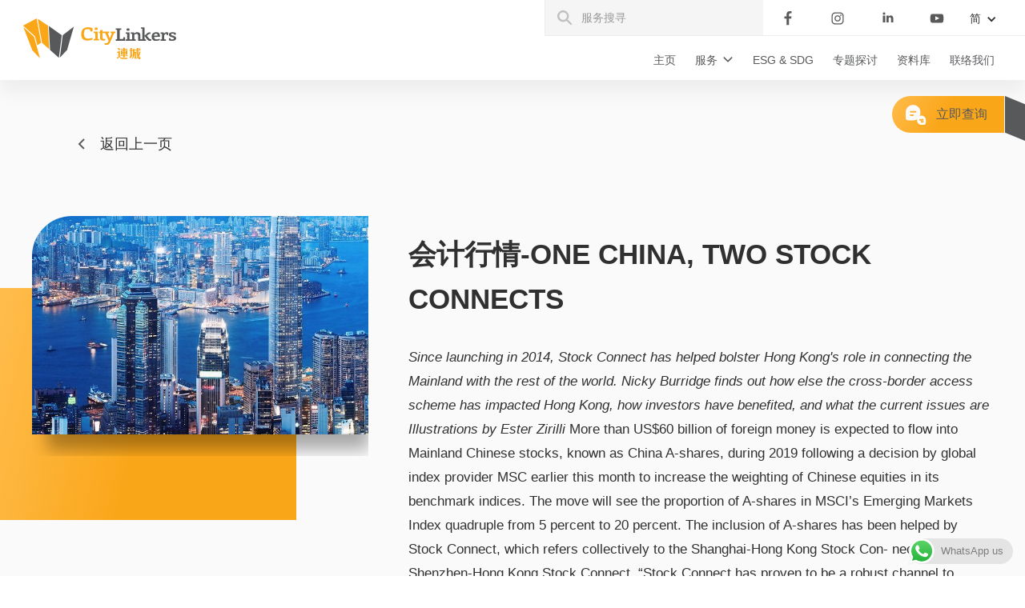

--- FILE ---
content_type: text/html; charset=UTF-8
request_url: https://www.citylinkers.com.hk/zh/blog_sc/%E4%BC%9A%E8%AE%A1%E8%A1%8C%E6%83%85-one-china-two-stock-connects/
body_size: 20716
content:
<!DOCTYPE html>
<html lang="tc">
	<head>
		<meta charset="UTF-8">
		<meta http-equiv="X-UA-Compatible" content="IE=edge">
		<meta name="viewport" content="width=device-width">
				<meta name='robots' content='index, follow, max-image-preview:large, max-snippet:-1, max-video-preview:-1' />
	<style>img:is([sizes="auto" i], [sizes^="auto," i]) { contain-intrinsic-size: 3000px 1500px }</style>
	
	<!-- This site is optimized with the Yoast SEO plugin v26.2 - https://yoast.com/wordpress/plugins/seo/ -->
	<title>会计行情-ONE CHINA, TWO STOCK CONNECTS - CityLinkers</title>
	<link rel="canonical" href="https://citylinkers.com.hk/blog_sc/会计行情-one-china-two-stock-connects/" />
	<meta property="og:locale" content="zh_CN" />
	<meta property="og:type" content="article" />
	<meta property="og:title" content="会计行情-ONE CHINA, TWO STOCK CONNECTS - CityLinkers" />
	<meta property="og:description" content="Since launching in 2014, Stock Connect has helped bolst [&hellip;]" />
	<meta property="og:url" content="https://citylinkers.com.hk/blog_sc/会计行情-one-china-two-stock-connects/" />
	<meta property="og:site_name" content="CityLinkers" />
	<meta property="og:image" content="https://citylinkers.com.hk/wp-content/uploads/2019/04/One-China-Two-Stock-Connects.png" />
	<meta property="og:image:width" content="727" />
	<meta property="og:image:height" content="472" />
	<meta property="og:image:type" content="image/png" />
	<meta name="twitter:card" content="summary_large_image" />
	<meta name="twitter:label1" content="预计阅读时间" />
	<meta name="twitter:data1" content="11 分" />
	<script type="application/ld+json" class="yoast-schema-graph">{"@context":"https://schema.org","@graph":[{"@type":"WebPage","@id":"https://citylinkers.com.hk/blog_sc/%e4%bc%9a%e8%ae%a1%e8%a1%8c%e6%83%85-one-china-two-stock-connects/","url":"https://citylinkers.com.hk/blog_sc/%e4%bc%9a%e8%ae%a1%e8%a1%8c%e6%83%85-one-china-two-stock-connects/","name":"会计行情-ONE CHINA, TWO STOCK CONNECTS - CityLinkers","isPartOf":{"@id":"https://citylinkers.com.hk/#website"},"primaryImageOfPage":{"@id":"https://citylinkers.com.hk/blog_sc/%e4%bc%9a%e8%ae%a1%e8%a1%8c%e6%83%85-one-china-two-stock-connects/#primaryimage"},"image":{"@id":"https://citylinkers.com.hk/blog_sc/%e4%bc%9a%e8%ae%a1%e8%a1%8c%e6%83%85-one-china-two-stock-connects/#primaryimage"},"thumbnailUrl":"https://citylinkers.com.hk/wp-content/uploads/2019/04/One-China-Two-Stock-Connects.png","datePublished":"2022-07-13T03:47:47+00:00","breadcrumb":{"@id":"https://citylinkers.com.hk/blog_sc/%e4%bc%9a%e8%ae%a1%e8%a1%8c%e6%83%85-one-china-two-stock-connects/#breadcrumb"},"inLanguage":"zh-Hans","potentialAction":[{"@type":"ReadAction","target":["https://citylinkers.com.hk/blog_sc/%e4%bc%9a%e8%ae%a1%e8%a1%8c%e6%83%85-one-china-two-stock-connects/"]}]},{"@type":"ImageObject","inLanguage":"zh-Hans","@id":"https://citylinkers.com.hk/blog_sc/%e4%bc%9a%e8%ae%a1%e8%a1%8c%e6%83%85-one-china-two-stock-connects/#primaryimage","url":"https://citylinkers.com.hk/wp-content/uploads/2019/04/One-China-Two-Stock-Connects.png","contentUrl":"https://citylinkers.com.hk/wp-content/uploads/2019/04/One-China-Two-Stock-Connects.png","width":727,"height":472,"caption":"One China, Two Stock Connects"},{"@type":"BreadcrumbList","@id":"https://citylinkers.com.hk/blog_sc/%e4%bc%9a%e8%ae%a1%e8%a1%8c%e6%83%85-one-china-two-stock-connects/#breadcrumb","itemListElement":[{"@type":"ListItem","position":1,"name":"Home","item":"https://citylinkers.com.hk/zh/"},{"@type":"ListItem","position":2,"name":"会计行情-ONE CHINA, TWO STOCK CONNECTS"}]},{"@type":"WebSite","@id":"https://citylinkers.com.hk/#website","url":"https://citylinkers.com.hk/","name":"CityLinkers","description":"CityLinkers","potentialAction":[{"@type":"SearchAction","target":{"@type":"EntryPoint","urlTemplate":"https://citylinkers.com.hk/?s={search_term_string}"},"query-input":{"@type":"PropertyValueSpecification","valueRequired":true,"valueName":"search_term_string"}}],"inLanguage":"zh-Hans"}]}</script>
	<!-- / Yoast SEO plugin. -->


<link rel='stylesheet' id='ht_ctc_main_css-css' href='https://citylinkers.com.hk/wp-content/plugins/click-to-chat-for-whatsapp/new/inc/assets/css/main.css?ver=4.33' type='text/css' media='all' />
<link rel='stylesheet' id='wp-block-library-css' href='https://citylinkers.com.hk/wp-includes/css/dist/block-library/style.min.css?ver=6.8.3' type='text/css' media='all' />
<style id='classic-theme-styles-inline-css' type='text/css'>
/*! This file is auto-generated */
.wp-block-button__link{color:#fff;background-color:#32373c;border-radius:9999px;box-shadow:none;text-decoration:none;padding:calc(.667em + 2px) calc(1.333em + 2px);font-size:1.125em}.wp-block-file__button{background:#32373c;color:#fff;text-decoration:none}
</style>
<link rel='stylesheet' id='activecampaign-form-block-css' href='https://citylinkers.com.hk/wp-content/plugins/activecampaign-subscription-forms/activecampaign-form-block/build/style-index.css?ver=1765869119' type='text/css' media='all' />
<style id='global-styles-inline-css' type='text/css'>
:root{--wp--preset--aspect-ratio--square: 1;--wp--preset--aspect-ratio--4-3: 4/3;--wp--preset--aspect-ratio--3-4: 3/4;--wp--preset--aspect-ratio--3-2: 3/2;--wp--preset--aspect-ratio--2-3: 2/3;--wp--preset--aspect-ratio--16-9: 16/9;--wp--preset--aspect-ratio--9-16: 9/16;--wp--preset--color--black: #000000;--wp--preset--color--cyan-bluish-gray: #abb8c3;--wp--preset--color--white: #ffffff;--wp--preset--color--pale-pink: #f78da7;--wp--preset--color--vivid-red: #cf2e2e;--wp--preset--color--luminous-vivid-orange: #ff6900;--wp--preset--color--luminous-vivid-amber: #fcb900;--wp--preset--color--light-green-cyan: #7bdcb5;--wp--preset--color--vivid-green-cyan: #00d084;--wp--preset--color--pale-cyan-blue: #8ed1fc;--wp--preset--color--vivid-cyan-blue: #0693e3;--wp--preset--color--vivid-purple: #9b51e0;--wp--preset--gradient--vivid-cyan-blue-to-vivid-purple: linear-gradient(135deg,rgba(6,147,227,1) 0%,rgb(155,81,224) 100%);--wp--preset--gradient--light-green-cyan-to-vivid-green-cyan: linear-gradient(135deg,rgb(122,220,180) 0%,rgb(0,208,130) 100%);--wp--preset--gradient--luminous-vivid-amber-to-luminous-vivid-orange: linear-gradient(135deg,rgba(252,185,0,1) 0%,rgba(255,105,0,1) 100%);--wp--preset--gradient--luminous-vivid-orange-to-vivid-red: linear-gradient(135deg,rgba(255,105,0,1) 0%,rgb(207,46,46) 100%);--wp--preset--gradient--very-light-gray-to-cyan-bluish-gray: linear-gradient(135deg,rgb(238,238,238) 0%,rgb(169,184,195) 100%);--wp--preset--gradient--cool-to-warm-spectrum: linear-gradient(135deg,rgb(74,234,220) 0%,rgb(151,120,209) 20%,rgb(207,42,186) 40%,rgb(238,44,130) 60%,rgb(251,105,98) 80%,rgb(254,248,76) 100%);--wp--preset--gradient--blush-light-purple: linear-gradient(135deg,rgb(255,206,236) 0%,rgb(152,150,240) 100%);--wp--preset--gradient--blush-bordeaux: linear-gradient(135deg,rgb(254,205,165) 0%,rgb(254,45,45) 50%,rgb(107,0,62) 100%);--wp--preset--gradient--luminous-dusk: linear-gradient(135deg,rgb(255,203,112) 0%,rgb(199,81,192) 50%,rgb(65,88,208) 100%);--wp--preset--gradient--pale-ocean: linear-gradient(135deg,rgb(255,245,203) 0%,rgb(182,227,212) 50%,rgb(51,167,181) 100%);--wp--preset--gradient--electric-grass: linear-gradient(135deg,rgb(202,248,128) 0%,rgb(113,206,126) 100%);--wp--preset--gradient--midnight: linear-gradient(135deg,rgb(2,3,129) 0%,rgb(40,116,252) 100%);--wp--preset--font-size--small: 13px;--wp--preset--font-size--medium: 20px;--wp--preset--font-size--large: 36px;--wp--preset--font-size--x-large: 42px;--wp--preset--spacing--20: 0.44rem;--wp--preset--spacing--30: 0.67rem;--wp--preset--spacing--40: 1rem;--wp--preset--spacing--50: 1.5rem;--wp--preset--spacing--60: 2.25rem;--wp--preset--spacing--70: 3.38rem;--wp--preset--spacing--80: 5.06rem;--wp--preset--shadow--natural: 6px 6px 9px rgba(0, 0, 0, 0.2);--wp--preset--shadow--deep: 12px 12px 50px rgba(0, 0, 0, 0.4);--wp--preset--shadow--sharp: 6px 6px 0px rgba(0, 0, 0, 0.2);--wp--preset--shadow--outlined: 6px 6px 0px -3px rgba(255, 255, 255, 1), 6px 6px rgba(0, 0, 0, 1);--wp--preset--shadow--crisp: 6px 6px 0px rgba(0, 0, 0, 1);}:where(.is-layout-flex){gap: 0.5em;}:where(.is-layout-grid){gap: 0.5em;}body .is-layout-flex{display: flex;}.is-layout-flex{flex-wrap: wrap;align-items: center;}.is-layout-flex > :is(*, div){margin: 0;}body .is-layout-grid{display: grid;}.is-layout-grid > :is(*, div){margin: 0;}:where(.wp-block-columns.is-layout-flex){gap: 2em;}:where(.wp-block-columns.is-layout-grid){gap: 2em;}:where(.wp-block-post-template.is-layout-flex){gap: 1.25em;}:where(.wp-block-post-template.is-layout-grid){gap: 1.25em;}.has-black-color{color: var(--wp--preset--color--black) !important;}.has-cyan-bluish-gray-color{color: var(--wp--preset--color--cyan-bluish-gray) !important;}.has-white-color{color: var(--wp--preset--color--white) !important;}.has-pale-pink-color{color: var(--wp--preset--color--pale-pink) !important;}.has-vivid-red-color{color: var(--wp--preset--color--vivid-red) !important;}.has-luminous-vivid-orange-color{color: var(--wp--preset--color--luminous-vivid-orange) !important;}.has-luminous-vivid-amber-color{color: var(--wp--preset--color--luminous-vivid-amber) !important;}.has-light-green-cyan-color{color: var(--wp--preset--color--light-green-cyan) !important;}.has-vivid-green-cyan-color{color: var(--wp--preset--color--vivid-green-cyan) !important;}.has-pale-cyan-blue-color{color: var(--wp--preset--color--pale-cyan-blue) !important;}.has-vivid-cyan-blue-color{color: var(--wp--preset--color--vivid-cyan-blue) !important;}.has-vivid-purple-color{color: var(--wp--preset--color--vivid-purple) !important;}.has-black-background-color{background-color: var(--wp--preset--color--black) !important;}.has-cyan-bluish-gray-background-color{background-color: var(--wp--preset--color--cyan-bluish-gray) !important;}.has-white-background-color{background-color: var(--wp--preset--color--white) !important;}.has-pale-pink-background-color{background-color: var(--wp--preset--color--pale-pink) !important;}.has-vivid-red-background-color{background-color: var(--wp--preset--color--vivid-red) !important;}.has-luminous-vivid-orange-background-color{background-color: var(--wp--preset--color--luminous-vivid-orange) !important;}.has-luminous-vivid-amber-background-color{background-color: var(--wp--preset--color--luminous-vivid-amber) !important;}.has-light-green-cyan-background-color{background-color: var(--wp--preset--color--light-green-cyan) !important;}.has-vivid-green-cyan-background-color{background-color: var(--wp--preset--color--vivid-green-cyan) !important;}.has-pale-cyan-blue-background-color{background-color: var(--wp--preset--color--pale-cyan-blue) !important;}.has-vivid-cyan-blue-background-color{background-color: var(--wp--preset--color--vivid-cyan-blue) !important;}.has-vivid-purple-background-color{background-color: var(--wp--preset--color--vivid-purple) !important;}.has-black-border-color{border-color: var(--wp--preset--color--black) !important;}.has-cyan-bluish-gray-border-color{border-color: var(--wp--preset--color--cyan-bluish-gray) !important;}.has-white-border-color{border-color: var(--wp--preset--color--white) !important;}.has-pale-pink-border-color{border-color: var(--wp--preset--color--pale-pink) !important;}.has-vivid-red-border-color{border-color: var(--wp--preset--color--vivid-red) !important;}.has-luminous-vivid-orange-border-color{border-color: var(--wp--preset--color--luminous-vivid-orange) !important;}.has-luminous-vivid-amber-border-color{border-color: var(--wp--preset--color--luminous-vivid-amber) !important;}.has-light-green-cyan-border-color{border-color: var(--wp--preset--color--light-green-cyan) !important;}.has-vivid-green-cyan-border-color{border-color: var(--wp--preset--color--vivid-green-cyan) !important;}.has-pale-cyan-blue-border-color{border-color: var(--wp--preset--color--pale-cyan-blue) !important;}.has-vivid-cyan-blue-border-color{border-color: var(--wp--preset--color--vivid-cyan-blue) !important;}.has-vivid-purple-border-color{border-color: var(--wp--preset--color--vivid-purple) !important;}.has-vivid-cyan-blue-to-vivid-purple-gradient-background{background: var(--wp--preset--gradient--vivid-cyan-blue-to-vivid-purple) !important;}.has-light-green-cyan-to-vivid-green-cyan-gradient-background{background: var(--wp--preset--gradient--light-green-cyan-to-vivid-green-cyan) !important;}.has-luminous-vivid-amber-to-luminous-vivid-orange-gradient-background{background: var(--wp--preset--gradient--luminous-vivid-amber-to-luminous-vivid-orange) !important;}.has-luminous-vivid-orange-to-vivid-red-gradient-background{background: var(--wp--preset--gradient--luminous-vivid-orange-to-vivid-red) !important;}.has-very-light-gray-to-cyan-bluish-gray-gradient-background{background: var(--wp--preset--gradient--very-light-gray-to-cyan-bluish-gray) !important;}.has-cool-to-warm-spectrum-gradient-background{background: var(--wp--preset--gradient--cool-to-warm-spectrum) !important;}.has-blush-light-purple-gradient-background{background: var(--wp--preset--gradient--blush-light-purple) !important;}.has-blush-bordeaux-gradient-background{background: var(--wp--preset--gradient--blush-bordeaux) !important;}.has-luminous-dusk-gradient-background{background: var(--wp--preset--gradient--luminous-dusk) !important;}.has-pale-ocean-gradient-background{background: var(--wp--preset--gradient--pale-ocean) !important;}.has-electric-grass-gradient-background{background: var(--wp--preset--gradient--electric-grass) !important;}.has-midnight-gradient-background{background: var(--wp--preset--gradient--midnight) !important;}.has-small-font-size{font-size: var(--wp--preset--font-size--small) !important;}.has-medium-font-size{font-size: var(--wp--preset--font-size--medium) !important;}.has-large-font-size{font-size: var(--wp--preset--font-size--large) !important;}.has-x-large-font-size{font-size: var(--wp--preset--font-size--x-large) !important;}
:where(.wp-block-post-template.is-layout-flex){gap: 1.25em;}:where(.wp-block-post-template.is-layout-grid){gap: 1.25em;}
:where(.wp-block-columns.is-layout-flex){gap: 2em;}:where(.wp-block-columns.is-layout-grid){gap: 2em;}
:root :where(.wp-block-pullquote){font-size: 1.5em;line-height: 1.6;}
</style>
<link rel='stylesheet' id='contact-form-7-css' href='https://citylinkers.com.hk/wp-content/plugins/contact-form-7/includes/css/styles.css?ver=6.1.4' type='text/css' media='all' />
<link rel='stylesheet' id='bootstrap-style-css' href='https://citylinkers.com.hk/wp-content/themes/cpt-theme/resources/css/bootstrap.min.css?ver=3.3.7' type='text/css' media='all' />
<link rel='stylesheet' id='webflow-normalize-style-css' href='https://citylinkers.com.hk/wp-content/themes/cpt-theme/resources/css/normalize.css?ver=2.0' type='text/css' media='all' />
<link rel='stylesheet' id='webflow-core-style-css' href='https://citylinkers.com.hk/wp-content/themes/cpt-theme/resources/css/webflow.css?ver=2.0' type='text/css' media='all' />
<link rel='stylesheet' id='webflow-custom-style-css' href='https://citylinkers.com.hk/wp-content/themes/cpt-theme/resources/css/citylinker.webflow.css?ver=2.0.3.0' type='text/css' media='all' />
<link rel='stylesheet' id='style-css' href='https://citylinkers.com.hk/wp-content/themes/cpt-theme/resources/css/style.css?ver=1769294243' type='text/css' media='all' />
<script type="b9451843fef37360a6ab77bd-text/javascript" src="https://citylinkers.com.hk/wp-includes/js/jquery/jquery.min.js?ver=3.7.1" id="jquery-core-js"></script>
<script type="b9451843fef37360a6ab77bd-text/javascript" src="https://citylinkers.com.hk/wp-includes/js/jquery/jquery-migrate.min.js?ver=3.4.1" id="jquery-migrate-js"></script>
<script type="b9451843fef37360a6ab77bd-text/javascript" src="https://citylinkers.com.hk/wp-content/themes/cpt-theme/resources/js/website.js?ver=6.8.3" id="website-script-js"></script>
<script type="b9451843fef37360a6ab77bd-text/javascript" src="https://citylinkers.com.hk/wp-content/themes/cpt-theme/resources/js/webflow.js?ver=6.8.3" id="webflow-script-js"></script>
<link rel="https://api.w.org/" href="https://citylinkers.com.hk/zh/wp-json/" /><link rel="alternate" title="JSON" type="application/json" href="https://citylinkers.com.hk/zh/wp-json/wp/v2/blog_sc/2918" /><link rel="alternate" title="oEmbed (JSON)" type="application/json+oembed" href="https://citylinkers.com.hk/zh/wp-json/oembed/1.0/embed?url=https%3A%2F%2Fcitylinkers.com.hk%2Fzh%2Fblog_sc%2F%25e4%25bc%259a%25e8%25ae%25a1%25e8%25a1%258c%25e6%2583%2585-one-china-two-stock-connects%2F" />
<link rel="alternate" title="oEmbed (XML)" type="text/xml+oembed" href="https://citylinkers.com.hk/zh/wp-json/oembed/1.0/embed?url=https%3A%2F%2Fcitylinkers.com.hk%2Fzh%2Fblog_sc%2F%25e4%25bc%259a%25e8%25ae%25a1%25e8%25a1%258c%25e6%2583%2585-one-china-two-stock-connects%2F&#038;format=xml" />
<style type="text/css">
.qtranxs_flag_en {background-image: url(https://citylinkers.com.hk/wp-content/plugins/qtranslate-x/flags/gb.png); background-repeat: no-repeat;}
.qtranxs_flag_tc {background-image: url(https://citylinkers.com.hk/wp-content/plugins/qtranslate-x/flags/hk.png); background-repeat: no-repeat;}
.qtranxs_flag_zh {background-image: url(https://citylinkers.com.hk/wp-content/plugins/qtranslate-x/flags/cn.png); background-repeat: no-repeat;}
</style>
<link hreflang="en" href="https://www.citylinkers.com.hk/en/blog_sc/%E4%BC%9A%E8%AE%A1%E8%A1%8C%E6%83%85-one-china-two-stock-connects/" rel="alternate" />
<link hreflang="zh-hk" href="https://www.citylinkers.com.hk/tc/blog_sc/%E4%BC%9A%E8%AE%A1%E8%A1%8C%E6%83%85-one-china-two-stock-connects/" rel="alternate" />
<link hreflang="zh" href="https://www.citylinkers.com.hk/zh/blog_sc/%E4%BC%9A%E8%AE%A1%E8%A1%8C%E6%83%85-one-china-two-stock-connects/" rel="alternate" />
<link hreflang="x-default" href="https://www.citylinkers.com.hk/blog_sc/%E4%BC%9A%E8%AE%A1%E8%A1%8C%E6%83%85-one-china-two-stock-connects/" rel="alternate" />
<meta name="generator" content="qTranslate-X 3.4.6.8" />
<!-- Google Tag Manager -->
<script type="b9451843fef37360a6ab77bd-text/javascript">(function(w,d,s,l,i){w[l]=w[l]||[];w[l].push({'gtm.start':
new Date().getTime(),event:'gtm.js'});var f=d.getElementsByTagName(s)[0],
j=d.createElement(s),dl=l!='dataLayer'?'&l='+l:'';j.async=true;j.src=
'https://www.googletagmanager.com/gtm.js?id='+i+dl;f.parentNode.insertBefore(j,f);
})(window,document,'script','dataLayer','GTM-M367F5V');</script>
<!-- End Google Tag Manager --><link rel="icon" href="https://citylinkers.com.hk/wp-content/uploads/2022/05/favicon.png" sizes="32x32" />
<link rel="icon" href="https://citylinkers.com.hk/wp-content/uploads/2022/05/favicon.png" sizes="192x192" />
<link rel="apple-touch-icon" href="https://citylinkers.com.hk/wp-content/uploads/2022/05/favicon.png" />
<meta name="msapplication-TileImage" content="https://citylinkers.com.hk/wp-content/uploads/2022/05/favicon.png" />
	</head>
	<body class="body">
<!-- Google Tag Manager (noscript) -->
<noscript><iframe src="https://www.googletagmanager.com/ns.html?id=GTM-M367F5V"
height="0" width="0" style="display:none;visibility:hidden"></iframe></noscript>
<!-- End Google Tag Manager (noscript) -->
		<!--div class="skip-link">
			<a href="#maincontent" class="skip-link__link" title="跳至主内容" onclick="document.getElementById('maincontent').focus();">跳至主内容</a>
		</div-->
	
		<!--[if lt IE 8]>
			<p class="ancient-browser-alert">You are using an <strong>outdated</strong> browser. Please <a href="http://browsehappy.com/" target="_blank">upgrade your browser</a>.</p>
		<![endif]-->
		
		<div id="cpt-header">
<div class="header w-clearfix wf-section">
    <div data-animation="default" data-collapse="small" data-duration="400" data-easing="ease" data-easing2="ease" role="banner" class="navbar w-nav">
      <div class="container w-container">
					<a href="https://citylinkers.com.hk" class="brand w-nav-brand" style="background-image:url(https://citylinkers.com.hk/wp-content/uploads/2021/03/city-linker-logo-1.svg)"></a>
		        <nav role="navigation" class="nav-menu w-nav-menu cpt-desktop">
          <div class="scrolling-control">
                                                                        <a href="https://citylinkers.com.hk/zh/" aria-current="page" class="nav-link w-nav-link ">主页</a>
                                                                                <div data-hover="false" data-delay="0" class="nav-link dropdown w-dropdown ">
                            <div class="lv1-toggle w-dropdown-toggle">
                                <div>服务</div>
                            </div>
                            <nav class="lv1-dpdw-list w-dropdown-list">
                                <div class="dpdw-wrapper">
                                <div class="lv2-dpdw">
                                    <div class="lv2-dropdown-wrapper">
                                        																							<div data-hover="false" data-delay="200" class="menu-lv2-dropdown w-dropdown">
													<div class="lv2-toggle w-dropdown-toggle">
														<div>审计安排</div>
													</div>													
													<nav class="lv2-list w-dropdown-list">
																																												<div class="sub-menu-bg" style="background-image: url(https://citylinkers.com.hk/wp-content/uploads/2022/05/1a.-Audit.jpg);"></div>
																											
														<div class="div-block">
															<div class="menu-service-heading">审计安排</div>
															<div class="text-block-3">连城集团协助客户安排相关专业人士提供各类审计及顾问服务，协助客户于全球各地达成业务目标、管理风险及提升营运表现。</div>
															<a href="https://citylinkers.com.hk/zh/services_categories/audit-arrangement/" class="button w-button">了解更多</a>
														</div>
														<div class="div-block-2">
															<div class="menu-sub-title">连城可提供以下服务</div>
																															<a href="https://citylinkers.com.hk/zh/services/audit-arrangement/" class="menu-service-link w-dropdown-link">审计安排</a>
																															<a href="https://citylinkers.com.hk/zh/services/sfc-licensed-corporation-services-in-hk/" class="menu-service-link w-dropdown-link">持牌法团服务</a>
																												</div>
													</nav>
												</div>
											                                        																							<div data-hover="false" data-delay="200" class="menu-lv2-dropdown w-dropdown">
													<div class="lv2-toggle w-dropdown-toggle">
														<div>公司秘书服务</div>
													</div>													
													<nav class="lv2-list w-dropdown-list">
																																												<div class="sub-menu-bg" style="background-image: url(https://citylinkers.com.hk/wp-content/uploads/2022/05/2a.-Company-Secretarial-Service-header.jpg);"></div>
																											
														<div class="div-block">
															<div class="menu-service-heading">公司秘书服务</div>
															<div class="text-block-3">连城秘书服务专业团队拥有丰富实务经验，致力协助客户处理商业注册、日常公司秘书工作、行政管理及企业管治等事项。协助客户在不同司法区成立各类型公司，确保公司符合该司法区的常规企业管治规则及监管。</div>
															<a href="https://citylinkers.com.hk/zh/services_categories/company-secretarial-services/" class="button w-button">了解更多</a>
														</div>
														<div class="div-block-2">
															<div class="menu-sub-title">连城可提供以下服务</div>
																															<a href="https://citylinkers.com.hk/zh/services/notarial-services/" class="menu-service-link w-dropdown-link">公证服务 (Notarial services)</a>
																															<a href="https://citylinkers.com.hk/zh/services/company-secretary-services-in-hong-kong/" class="menu-service-link w-dropdown-link">香港公司秘书服务 (Company Secretarial Services in Hong Kong)</a>
																															<a href="https://citylinkers.com.hk/zh/services/setup-limited-company-in-hong-kong/" class="menu-service-link w-dropdown-link">成立香港有限公司</a>
																															<a href="https://citylinkers.com.hk/zh/services/listed-company-company-secretary-service/" class="menu-service-link w-dropdown-link">上市公司秘书服务</a>
																															<a href="https://citylinkers.com.hk/zh/services/offshore-company-setup/" class="menu-service-link w-dropdown-link">成立离岸公司</a>
																															<a href="https://citylinkers.com.hk/zh/services/hong-kong-corporate-bank-account-opening/" class="menu-service-link w-dropdown-link">企业银行帐户开户</a>
																															<a href="https://citylinkers.com.hk/zh/services/process-agent-and-escrow-services/" class="menu-service-link w-dropdown-link">公司法律程序文件代理人及委托交易服务 (Escrow Agent)</a>
																															<a href="https://citylinkers.com.hk/zh/services/trademark-registration/" class="menu-service-link w-dropdown-link">商标注册与保护服务 | 专业商标代理</a>
																															<a href="https://citylinkers.com.hk/zh/services/liquidation-dissolution-cessation-of-business/" class="menu-service-link w-dropdown-link">公司清盘、解散及结业</a>
																															<a href="https://citylinkers.com.hk/zh/services/company-setup-in-prc/" class="menu-service-link w-dropdown-link">成立中国大湾区公司</a>
																												</div>
													</nav>
												</div>
											                                        																							<div data-hover="false" data-delay="200" class="menu-lv2-dropdown w-dropdown">
													<div class="lv2-toggle w-dropdown-toggle">
														<div>智能云端会计服务及外包会计服务</div>
													</div>													
													<nav class="lv2-list w-dropdown-list">
																																												<div class="sub-menu-bg" style="background-image: url(https://citylinkers.com.hk/wp-content/uploads/2022/05/3a.-Cloude-Smart-Cloude-Accounting-Solutions-scaled.jpg);"></div>
																											
														<div class="div-block">
															<div class="menu-service-heading">智能云端会计服务及外包会计服务</div>
															<div class="text-block-3">会计对于不同行业的老板都是一个难题，老板们也曾经就会计部同事辞职而烦恼，恐怕他们没有做好交接工作或未有好好保存公司的会计记录或凭证等。连城为您提供智慧云端会计服务以满足您的需求</div>
															<a href="https://citylinkers.com.hk/zh/services_categories/cloud-accounting-services-and-outsource-accounting-services/" class="button w-button">了解更多</a>
														</div>
														<div class="div-block-2">
															<div class="menu-sub-title">连城可提供以下服务</div>
																															<a href="https://citylinkers.com.hk/zh/services/cloude-smart-cloud-accounting-solutions/" class="menu-service-link w-dropdown-link">智能云端会计方案</a>
																															<a href="https://citylinkers.com.hk/zh/services/outsource-accounting-services/" class="menu-service-link w-dropdown-link">外包会计服务方案</a>
																												</div>
													</nav>
												</div>
											                                        																							<div data-hover="false" data-delay="200" class="menu-lv2-dropdown w-dropdown">
													<div class="lv2-toggle w-dropdown-toggle">
														<div>税务服务</div>
													</div>													
													<nav class="lv2-list w-dropdown-list">
																																												<div class="sub-menu-bg" style="background-image: url(https://citylinkers.com.hk/wp-content/uploads/2022/05/4a.-Tax-Advisory-scaled.jpg);"></div>
																											
														<div class="div-block">
															<div class="menu-service-heading">税务服务</div>
															<div class="text-block-3"></div>
															<a href="https://citylinkers.com.hk/zh/services_categories/tax-consulting-services/" class="button w-button">了解更多</a>
														</div>
														<div class="div-block-2">
															<div class="menu-sub-title">连城可提供以下服务</div>
																															<a href="https://citylinkers.com.hk/zh/services/tax-compliance/" class="menu-service-link w-dropdown-link">税务合规和咨询服务</a>
																															<a href="https://citylinkers.com.hk/zh/services/tax-controversy-and-dispute-resolution/" class="menu-service-link w-dropdown-link">税务争议和争议解决</a>
																															<a href="https://citylinkers.com.hk/zh/services/transfer-pricing-planning/" class="menu-service-link w-dropdown-link">转让定价服务</a>
																															<a href="https://citylinkers.com.hk/zh/services/merger-and-acquisition-ma-tax/" class="menu-service-link w-dropdown-link">并购 (“M&#038;A”)税务服务</a>
																												</div>
													</nav>
												</div>
											                                        																							<div data-hover="false" data-delay="200" class="menu-lv2-dropdown w-dropdown">
													<div class="lv2-toggle w-dropdown-toggle">
														<div>咨询服务</div>
													</div>													
													<nav class="lv2-list w-dropdown-list">
																																												<div class="sub-menu-bg" style="background-image: url(https://citylinkers.com.hk/wp-content/uploads/2022/05/Advisory-service-internal-control-review.jpeg.jpg);"></div>
																											
														<div class="div-block">
															<div class="menu-service-heading">咨询服务</div>
															<div class="text-block-3">连城的咨询团队拥有深厚的专业经验， 以务实的态度为客户提供个性化的专业服务，与客户保持紧密持久的关系。我们以务实的工作态度，为客户适时提供具建设的专业意见。<br />
<br />
专业团队结合丰富的会计知识、对行业的透彻了解，以及因应客户需要，提供一套完善的方案，助客户于商场上驰骋。</div>
															<a href="https://citylinkers.com.hk/zh/services_categories/advisory-services/" class="button w-button">了解更多</a>
														</div>
														<div class="div-block-2">
															<div class="menu-sub-title">连城可提供以下服务</div>
																															<a href="https://citylinkers.com.hk/zh/services/listing-consultation/" class="menu-service-link w-dropdown-link">上市咨询</a>
																															<a href="https://citylinkers.com.hk/zh/services/internal-control-risk-management/" class="menu-service-link w-dropdown-link">内部监控及风险管理</a>
																															<a href="https://citylinkers.com.hk/zh/services/financial-due-diligence/" class="menu-service-link w-dropdown-link">财务尽职调查</a>
																															<a href="https://citylinkers.com.hk/zh/services/environmental-social-and-governance-report/" class="menu-service-link w-dropdown-link">环境、社会及管治报告</a>
																												</div>
													</nav>
												</div>
											                                        																							<div data-hover="false" data-delay="200" class="menu-lv2-dropdown w-dropdown">
													<div class="lv2-toggle w-dropdown-toggle">
														<div>企业服务</div>
													</div>													
													<nav class="lv2-list w-dropdown-list">
																																												<div class="sub-menu-bg" style="background-image: url(https://citylinkers.com.hk/wp-content/uploads/2023/03/WhatsApp-Image-2023-03-31-at-11.35.05.jpg);"></div>
																											
														<div class="div-block">
															<div class="menu-service-heading">企业服务</div>
															<div class="text-block-3">不论客户的业务性质及规模，我们经验丰富的专业人员致力于为您提供务实和独特的见解，以响应您在不同地区和不同司法管辖区的业务需求。我们协助客户由成立公司实体、提供合规和行政管理服务，以提升公司的营运效率，创造更大的商机。</div>
															<a href="https://citylinkers.com.hk/zh/services_categories/corporate-services/" class="button w-button">了解更多</a>
														</div>
														<div class="div-block-2">
															<div class="menu-sub-title">连城可提供以下服务</div>
																															<a href="https://citylinkers.com.hk/zh/services/restructuring-and-insolvency-services/" class="menu-service-link w-dropdown-link">重组和破产服务</a>
																															<a href="https://citylinkers.com.hk/zh/services/valuation/" class="menu-service-link w-dropdown-link">商业估值</a>
																												</div>
													</nav>
												</div>
											                                        																							<div data-hover="false" data-delay="200" class="menu-lv2-dropdown w-dropdown">
													<div class="lv2-toggle w-dropdown-toggle">
														<div>信托及财富管理服务</div>
													</div>													
													<nav class="lv2-list w-dropdown-list">
																																												<div class="sub-menu-bg" style="background-image: url(https://citylinkers.com.hk/wp-content/uploads/2022/06/WhatsApp-Image-2022-06-17-at-5.09.31-PM.jpeg);"></div>
																											
														<div class="div-block">
															<div class="menu-service-heading">信托及财富管理服务</div>
															<div class="text-block-3">几乎所有的亚洲国家和地区在经济、政治和社会方面都面对着快速发展及变化。贵为高资产净值人士及成功企业家的您，连城的信托及财富管理服务将致力为您及其生意业务提供一站式的咨询服务。</div>
															<a href="https://citylinkers.com.hk/zh/services_categories/fiduciary-services/" class="button w-button">了解更多</a>
														</div>
														<div class="div-block-2">
															<div class="menu-sub-title">连城可提供以下服务</div>
																															<a href="https://citylinkers.com.hk/zh/services/foreign-account-tax-compliance-act-fatca-and-the-common-reporting-standard-crs/" class="menu-service-link w-dropdown-link">海外帐户税收合规法案（FATCA）与共同申报准则（CRS）</a>
																															<a href="https://citylinkers.com.hk/zh/services/ofc-open-ended-fund-company/" class="menu-service-link w-dropdown-link">开放式基金型公司 (OFC fund)</a>
																															<a href="https://citylinkers.com.hk/zh/services/fund-formation-and-structuring/" class="menu-service-link w-dropdown-link">基金开立</a>
																															<a href="https://citylinkers.com.hk/zh/services/trust-set-up-services-tcsp/" class="menu-service-link w-dropdown-link">香港信托开立及服务 (Trust set up services) | 信托或公司服务提供者 (TCSP) 持牌人</a>
																												</div>
													</nav>
												</div>
											                                                                            </div>
                                </div>
                                </div>
                            </nav>
                            </div>
					                                                            <a href="https://citylinkers.com.hk/zh/esg-sdg/" aria-current="page" class="nav-link w-nav-link  ">ESG &#038; SDG</a>
					                                                            <a href="https://citylinkers.com.hk/zh/blogs/" aria-current="page" class="nav-link w-nav-link  ">专题探讨</a>
                                                                                <a href="https://citylinkers.com.hk/zh/information/" aria-current="page" class="nav-link w-nav-link ">资料库</a>
                                                                                <a href="https://citylinkers.com.hk/zh/contact-us/" aria-current="page" class="nav-link w-nav-link ">联络我们</a>
                                                          </div>
        </nav>
        <div class="menu-button w-nav-button">
          <div class="icon-4 w-icon-nav-menu">
              
          </div>
        </div>
      </div>


      <div class="w-nav-overlay cpt-mobile" data-wf-ignore="" id="w-nav-overlay-0">
      <nav role="navigation" class="nav-menu w-nav-menu">
          <div class="scrolling-control">
                                                                        <a href="https://citylinkers.com.hk/zh/" aria-current="page" class="nav-link w-nav-link ">主页</a>
                                                                                <div data-hover="false" data-delay="0" class="nav-link dropdown w-dropdown ">
                            <div class="lv1-toggle w-dropdown-toggle">
                                <div>服务</div>
                            </div>
                            <nav class="lv1-dpdw-list w-dropdown-list">
                                <div class="dpdw-wrapper">
                                <div class="lv2-dpdw">
                                    <div class="lv2-dropdown-wrapper">
                                        																							<div data-hover="false" data-delay="200" class="menu-lv2-dropdown w-dropdown">
													<div class="lv2-toggle w-dropdown-toggle">
														<div>审计安排</div>
													</div>													
													<nav class="lv2-list w-dropdown-list">
																																												<div class="sub-menu-bg" style="background-image: url(https://citylinkers.com.hk/wp-content/uploads/2022/05/1a.-Audit.jpg);"></div>
																											
														<div class="div-block">
															<div class="menu-service-heading">审计安排</div>
															<div class="text-block-3">连城集团协助客户安排相关专业人士提供各类审计及顾问服务，协助客户于全球各地达成业务目标、管理风险及提升营运表现。</div>
															<a href="https://citylinkers.com.hk/zh/services_categories/audit-arrangement/" class="button w-button">了解更多</a>
														</div>
														<div class="div-block-2">
															<div class="menu-sub-title">连城可提供以下服务</div>
																															<a href="https://citylinkers.com.hk/zh/services/audit-arrangement/" class="menu-service-link w-dropdown-link">审计安排</a>
																															<a href="https://citylinkers.com.hk/zh/services/sfc-licensed-corporation-services-in-hk/" class="menu-service-link w-dropdown-link">持牌法团服务</a>
																												</div>
													</nav>
												</div>
											                                        																							<div data-hover="false" data-delay="200" class="menu-lv2-dropdown w-dropdown">
													<div class="lv2-toggle w-dropdown-toggle">
														<div>公司秘书服务</div>
													</div>													
													<nav class="lv2-list w-dropdown-list">
																																												<div class="sub-menu-bg" style="background-image: url(https://citylinkers.com.hk/wp-content/uploads/2022/05/2a.-Company-Secretarial-Service-header.jpg);"></div>
																											
														<div class="div-block">
															<div class="menu-service-heading">公司秘书服务</div>
															<div class="text-block-3">连城秘书服务专业团队拥有丰富实务经验，致力协助客户处理商业注册、日常公司秘书工作、行政管理及企业管治等事项。协助客户在不同司法区成立各类型公司，确保公司符合该司法区的常规企业管治规则及监管。</div>
															<a href="https://citylinkers.com.hk/zh/services_categories/company-secretarial-services/" class="button w-button">了解更多</a>
														</div>
														<div class="div-block-2">
															<div class="menu-sub-title">连城可提供以下服务</div>
																															<a href="https://citylinkers.com.hk/zh/services/notarial-services/" class="menu-service-link w-dropdown-link">公证服务 (Notarial services)</a>
																															<a href="https://citylinkers.com.hk/zh/services/company-secretary-services-in-hong-kong/" class="menu-service-link w-dropdown-link">香港公司秘书服务 (Company Secretarial Services in Hong Kong)</a>
																															<a href="https://citylinkers.com.hk/zh/services/setup-limited-company-in-hong-kong/" class="menu-service-link w-dropdown-link">成立香港有限公司</a>
																															<a href="https://citylinkers.com.hk/zh/services/listed-company-company-secretary-service/" class="menu-service-link w-dropdown-link">上市公司秘书服务</a>
																															<a href="https://citylinkers.com.hk/zh/services/offshore-company-setup/" class="menu-service-link w-dropdown-link">成立离岸公司</a>
																															<a href="https://citylinkers.com.hk/zh/services/hong-kong-corporate-bank-account-opening/" class="menu-service-link w-dropdown-link">企业银行帐户开户</a>
																															<a href="https://citylinkers.com.hk/zh/services/process-agent-and-escrow-services/" class="menu-service-link w-dropdown-link">公司法律程序文件代理人及委托交易服务 (Escrow Agent)</a>
																															<a href="https://citylinkers.com.hk/zh/services/trademark-registration/" class="menu-service-link w-dropdown-link">商标注册与保护服务 | 专业商标代理</a>
																															<a href="https://citylinkers.com.hk/zh/services/liquidation-dissolution-cessation-of-business/" class="menu-service-link w-dropdown-link">公司清盘、解散及结业</a>
																															<a href="https://citylinkers.com.hk/zh/services/company-setup-in-prc/" class="menu-service-link w-dropdown-link">成立中国大湾区公司</a>
																												</div>
													</nav>
												</div>
											                                        																							<div data-hover="false" data-delay="200" class="menu-lv2-dropdown w-dropdown">
													<div class="lv2-toggle w-dropdown-toggle">
														<div>智能云端会计服务及外包会计服务</div>
													</div>													
													<nav class="lv2-list w-dropdown-list">
																																												<div class="sub-menu-bg" style="background-image: url(https://citylinkers.com.hk/wp-content/uploads/2022/05/3a.-Cloude-Smart-Cloude-Accounting-Solutions-scaled.jpg);"></div>
																											
														<div class="div-block">
															<div class="menu-service-heading">智能云端会计服务及外包会计服务</div>
															<div class="text-block-3">会计对于不同行业的老板都是一个难题，老板们也曾经就会计部同事辞职而烦恼，恐怕他们没有做好交接工作或未有好好保存公司的会计记录或凭证等。连城为您提供智慧云端会计服务以满足您的需求</div>
															<a href="https://citylinkers.com.hk/zh/services_categories/cloud-accounting-services-and-outsource-accounting-services/" class="button w-button">了解更多</a>
														</div>
														<div class="div-block-2">
															<div class="menu-sub-title">连城可提供以下服务</div>
																															<a href="https://citylinkers.com.hk/zh/services/cloude-smart-cloud-accounting-solutions/" class="menu-service-link w-dropdown-link">智能云端会计方案</a>
																															<a href="https://citylinkers.com.hk/zh/services/outsource-accounting-services/" class="menu-service-link w-dropdown-link">外包会计服务方案</a>
																												</div>
													</nav>
												</div>
											                                        																							<div data-hover="false" data-delay="200" class="menu-lv2-dropdown w-dropdown">
													<div class="lv2-toggle w-dropdown-toggle">
														<div>税务服务</div>
													</div>													
													<nav class="lv2-list w-dropdown-list">
																																												<div class="sub-menu-bg" style="background-image: url(https://citylinkers.com.hk/wp-content/uploads/2022/05/4a.-Tax-Advisory-scaled.jpg);"></div>
																											
														<div class="div-block">
															<div class="menu-service-heading">税务服务</div>
															<div class="text-block-3"></div>
															<a href="https://citylinkers.com.hk/zh/services_categories/tax-consulting-services/" class="button w-button">了解更多</a>
														</div>
														<div class="div-block-2">
															<div class="menu-sub-title">连城可提供以下服务</div>
																															<a href="https://citylinkers.com.hk/zh/services/tax-compliance/" class="menu-service-link w-dropdown-link">税务合规和咨询服务</a>
																															<a href="https://citylinkers.com.hk/zh/services/tax-controversy-and-dispute-resolution/" class="menu-service-link w-dropdown-link">税务争议和争议解决</a>
																															<a href="https://citylinkers.com.hk/zh/services/transfer-pricing-planning/" class="menu-service-link w-dropdown-link">转让定价服务</a>
																															<a href="https://citylinkers.com.hk/zh/services/merger-and-acquisition-ma-tax/" class="menu-service-link w-dropdown-link">并购 (“M&#038;A”)税务服务</a>
																												</div>
													</nav>
												</div>
											                                        																							<div data-hover="false" data-delay="200" class="menu-lv2-dropdown w-dropdown">
													<div class="lv2-toggle w-dropdown-toggle">
														<div>咨询服务</div>
													</div>													
													<nav class="lv2-list w-dropdown-list">
																																												<div class="sub-menu-bg" style="background-image: url(https://citylinkers.com.hk/wp-content/uploads/2022/05/Advisory-service-internal-control-review.jpeg.jpg);"></div>
																											
														<div class="div-block">
															<div class="menu-service-heading">咨询服务</div>
															<div class="text-block-3">连城的咨询团队拥有深厚的专业经验， 以务实的态度为客户提供个性化的专业服务，与客户保持紧密持久的关系。我们以务实的工作态度，为客户适时提供具建设的专业意见。<br />
<br />
专业团队结合丰富的会计知识、对行业的透彻了解，以及因应客户需要，提供一套完善的方案，助客户于商场上驰骋。</div>
															<a href="https://citylinkers.com.hk/zh/services_categories/advisory-services/" class="button w-button">了解更多</a>
														</div>
														<div class="div-block-2">
															<div class="menu-sub-title">连城可提供以下服务</div>
																															<a href="https://citylinkers.com.hk/zh/services/listing-consultation/" class="menu-service-link w-dropdown-link">上市咨询</a>
																															<a href="https://citylinkers.com.hk/zh/services/internal-control-risk-management/" class="menu-service-link w-dropdown-link">内部监控及风险管理</a>
																															<a href="https://citylinkers.com.hk/zh/services/financial-due-diligence/" class="menu-service-link w-dropdown-link">财务尽职调查</a>
																															<a href="https://citylinkers.com.hk/zh/services/environmental-social-and-governance-report/" class="menu-service-link w-dropdown-link">环境、社会及管治报告</a>
																												</div>
													</nav>
												</div>
											                                        																							<div data-hover="false" data-delay="200" class="menu-lv2-dropdown w-dropdown">
													<div class="lv2-toggle w-dropdown-toggle">
														<div>企业服务</div>
													</div>													
													<nav class="lv2-list w-dropdown-list">
																																												<div class="sub-menu-bg" style="background-image: url(https://citylinkers.com.hk/wp-content/uploads/2023/03/WhatsApp-Image-2023-03-31-at-11.35.05.jpg);"></div>
																											
														<div class="div-block">
															<div class="menu-service-heading">企业服务</div>
															<div class="text-block-3">不论客户的业务性质及规模，我们经验丰富的专业人员致力于为您提供务实和独特的见解，以响应您在不同地区和不同司法管辖区的业务需求。我们协助客户由成立公司实体、提供合规和行政管理服务，以提升公司的营运效率，创造更大的商机。</div>
															<a href="https://citylinkers.com.hk/zh/services_categories/corporate-services/" class="button w-button">了解更多</a>
														</div>
														<div class="div-block-2">
															<div class="menu-sub-title">连城可提供以下服务</div>
																															<a href="https://citylinkers.com.hk/zh/services/restructuring-and-insolvency-services/" class="menu-service-link w-dropdown-link">重组和破产服务</a>
																															<a href="https://citylinkers.com.hk/zh/services/valuation/" class="menu-service-link w-dropdown-link">商业估值</a>
																												</div>
													</nav>
												</div>
											                                        																							<div data-hover="false" data-delay="200" class="menu-lv2-dropdown w-dropdown">
													<div class="lv2-toggle w-dropdown-toggle">
														<div>信托及财富管理服务</div>
													</div>													
													<nav class="lv2-list w-dropdown-list">
																																												<div class="sub-menu-bg" style="background-image: url(https://citylinkers.com.hk/wp-content/uploads/2022/06/WhatsApp-Image-2022-06-17-at-5.09.31-PM.jpeg);"></div>
																											
														<div class="div-block">
															<div class="menu-service-heading">信托及财富管理服务</div>
															<div class="text-block-3">几乎所有的亚洲国家和地区在经济、政治和社会方面都面对着快速发展及变化。贵为高资产净值人士及成功企业家的您，连城的信托及财富管理服务将致力为您及其生意业务提供一站式的咨询服务。</div>
															<a href="https://citylinkers.com.hk/zh/services_categories/fiduciary-services/" class="button w-button">了解更多</a>
														</div>
														<div class="div-block-2">
															<div class="menu-sub-title">连城可提供以下服务</div>
																															<a href="https://citylinkers.com.hk/zh/services/foreign-account-tax-compliance-act-fatca-and-the-common-reporting-standard-crs/" class="menu-service-link w-dropdown-link">海外帐户税收合规法案（FATCA）与共同申报准则（CRS）</a>
																															<a href="https://citylinkers.com.hk/zh/services/ofc-open-ended-fund-company/" class="menu-service-link w-dropdown-link">开放式基金型公司 (OFC fund)</a>
																															<a href="https://citylinkers.com.hk/zh/services/fund-formation-and-structuring/" class="menu-service-link w-dropdown-link">基金开立</a>
																															<a href="https://citylinkers.com.hk/zh/services/trust-set-up-services-tcsp/" class="menu-service-link w-dropdown-link">香港信托开立及服务 (Trust set up services) | 信托或公司服务提供者 (TCSP) 持牌人</a>
																												</div>
													</nav>
												</div>
											                                                                            </div>
                                </div>
                                </div>
                            </nav>
                            </div>
					                                                            <a href="https://citylinkers.com.hk/zh/esg-sdg/" aria-current="page" class="nav-link w-nav-link  ">ESG &#038; SDG</a>
					                                                            <a href="https://citylinkers.com.hk/zh/blogs/" aria-current="page" class="nav-link w-nav-link  ">专题探讨</a>
                                                                                <a href="https://citylinkers.com.hk/zh/information/" aria-current="page" class="nav-link w-nav-link ">资料库</a>
                                                                                <a href="https://citylinkers.com.hk/zh/contact-us/" aria-current="page" class="nav-link w-nav-link ">联络我们</a>
                                                          </div>
        </nav>
      </div>


    </div>
    <div class="header-function w-clearfix">
      <form action="https://citylinkers.com.hk/zh/search-services/" data-w-id="7a9ad327-7da3-6faa-4be3-ff53b63f2ce0" class="search w-form">
        <a data-w-id="7a9ad327-7da3-6faa-4be3-ff53b63f2ce1" href="#" class="search-switch w-button"></a>
        <div data-w-id="7a9ad327-7da3-6faa-4be3-ff53b63f2ce2" class="search-wrapper"><input type="search" class="search-input w-input" maxlength="256" name="query" placeholder="服务搜寻" id="search" required=""><input type="submit" value="搜寻" class="search-button w-button"></div>
      </form>
      <div data-hover="false" data-delay="0" class="search-mb w-dropdown">
        <div class="search-switch w-dropdown-toggle"></div>
        <nav class="dropdown-list-3 w-dropdown-list">
          <form action="https://citylinkers.com.hk/zh/search-services/" data-w-id="7a9ad327-7da3-6faa-4be3-ff53b63f2ce8" class="search-wrapper-mb w-form"><input type="search" class="search-input w-input" maxlength="256" name="query" placeholder="服务搜寻" id="search" required=""><input type="submit" value="搜寻" class="search-button w-button"></form>
        </nav>
      </div>
					<a href="https://www.facebook.com/CityLinkers" class="social fb w-inline-block" target="_blank"></a>
							<a href="https://www.instagram.com/paxson_fung/" class="social ig w-inline-block" target="_blank"></a>
							<a href="https://www.linkedin.com/in/citylinkers-citylinkers-218266172/" class="social in w-inline-block" target="_blank"></a>
							<a href="https://www.youtube.com/channel/UCT73sR6oqm__uAa16aLh20Q" class="social yt w-inline-block" target="_blank"></a>
		      <div data-hover="true" data-delay="200" data-w-id="7a9ad327-7da3-6faa-4be3-ff53b63f2cef" class="lang w-dropdown">
        <div class="dropdown-toggle w-dropdown-toggle">
          <div class="icon-2 w-icon-dropdown-toggle"></div>
            			    <div>简<!--体中文--></div>
		            </div>
        <nav class="dropdown-list w-dropdown-list">
          <a href="https://www.citylinkers.com.hk/en/blog_sc/%E4%BC%9A%E8%AE%A1%E8%A1%8C%E6%83%85-one-china-two-stock-connects/" class="language-btn w-dropdown-link">ENGLISH</a>
          <a href="https://www.citylinkers.com.hk/tc/blog_sc/%E4%BC%9A%E8%AE%A1%E8%A1%8C%E6%83%85-one-china-two-stock-connects/" class="language-btn w-dropdown-link">繁體中文</a>
          <a href="https://www.citylinkers.com.hk/zh/blog_sc/%E4%BC%9A%E8%AE%A1%E8%A1%8C%E6%83%85-one-china-two-stock-connects/" class="language-btn w-dropdown-link">简体中文</a>
        </nav>
      </div>
    </div>
  </div>

  <div class="enquiry">
    <div data-w-id="08e48d2f-5cde-a0e0-3b82-cc6317ad0dbc" class="enquiry-btn">
      <div>立即查询</div>
    </div>
    <div id="enquirypopup" class="enquiry-popup">
      <div class="enquir-containter w-container">
        <div class="enquiry-wrapper w-clearfix">
          <div class="div-block-4"></div>
          <div class="form-block w-clearfix w-form">
            <form id="email-form" name="email-form" data-name="Email Form" method="get" class="form submit-form">
              <div class="h1 heading">
                  <span class="text-span">业务</span>查询				 </div>
		<label for="name-2" class="field-label">联络资讯</label>

                  <!--label for="name-2" class="field-label">姓名</label-->
                  <input type="text" class="input-field w-input" maxlength="256" name="name" data-name="Name" placeholder="姓名" id="name-2" required="">

                  <!--label for="email-2" class="field-label">联络电邮</label-->
                  <input type="email" class="input-field w-input" maxlength="256" name="email" data-name="Email" placeholder="联络电邮" id="email-2" required="">

		<!--label for="phone-2" class="field-label">电话</label-->
                  <input type="phone" class="input-field w-input" maxlength="256" name="phone" data-name="Phone"
 placeholder="电话" id="phone-2" required="">

                  <label for="field-2" class="field-label">选择想要查询的内容</label>
                  <select id="field-2" name="service_category" data-name="Field 2" required="" class="input-field w-select">
                    <option value="">查询...</option>
                                                                        <option value="1007">审计安排</option>
                                                    <option value="1008">公司秘书服务</option>
                                                    <option value="1009">智能云端会计服务及外包会计服务</option>
                                                    <option value="3982">税务服务</option>
                                                    <option value="1010">咨询服务</option>
                                                    <option value="1011">企业服务</option>
                                                    <option value="1012">信托及财富管理服务</option>
                                                          </select><label for="Message-2" class="field-label">留言</label><textarea placeholder="留言" maxlength="5000" id="Message-2" name="message" required="" data-name="Message 2" class="input-field msg w-input"></textarea>
              <input type="button" class="submit-btn" value="提交查询" data-wait="傳送中..." class="submit-btn w-button">
            </form>
            <div class="success w-form-done">
              <div>感謝你的查詢，我們將會盡快回覆</div>
            </div>
            <div class="error-message w-form-fail">
              <div>未能成功提交，謝重新嘗試。</div>
            </div>
            <a href="#" data-w-id="08e48d2f-5cde-a0e0-3b82-cc6317ad0ddc" class="close-btn w-button">关闭</a>
          </div>
        </div>
      </div>
    </div>
  </div>
</div>

<script type="b9451843fef37360a6ab77bd-text/javascript">
    jQuery(function($) {
        $('.enquiry-btn').click(function() {
            if ($(this).hasClass('active')) {
                $('#enquirypopup').hide();
                $(this).removeClass('active');
            } else {
                $('#enquirypopup').show();
                $(this).addClass('active');
            }
        });

        $('.close-btn').click(function() {
            $('#enquirypopup').hide();
            $('.enquiry-btn').removeClass('active');
        });
		
		$('.lang.w-dropdown').mouseenter(function() {
			$('body').addClass('lang-hover');
		});
		$('.lang.w-dropdown').mouseleave(function() {
			setTimeout(function() {
				$('body').removeClass('lang-hover');
			}, 3000);
		});
    });
</script>

<script type="b9451843fef37360a6ab77bd-text/javascript">
	jQuery(function($) {
        // $('.menu-button').click();
		// setTimeout(function() {
			// $('.menu-button').click();
		// }, 1);
		
		$('.menu-button').click(function() {
			var h = $(window).height();
			$('.w-nav-overlay.cpt-mobile').height(h);
		});
		
        $('.submit-btn').click(function () {
            var form = $('.submit-form');

            var form_data = {
				'name': form.find('input[name=name]').val(),
                'email': form.find('input[name=email]').val(),
		'phone': form.find('input[name=phone]').val(),
                'service_category': form.find('select[name=service_category]').val(),
                'message': form.find('textarea[name=message]').val(),
				
			};

            if (check_submit(form, form_data)) {
                $.ajax(
					{
						// type: 'POST',
						type: 'GET',
						url: 'https://citylinkers.com.hk/wp-json/enquiry/submit/',
						data: form_data,
						success: function(result) {
							if (result && result.data) {
								if (result.success === 0) {
									
									alert('感谢你的查询，我们将会尽快回覆');
									var form = $('.submit-form');
                                    form.find('input[name=name]').val('');
                                    form.find('input[name=email]').val('');
					form.find('input[name=phone]').val('');
                                    form.find('select[name=service_category]').val('');
                                    form.find('textarea[name=message]').val('');
                                    $('.close-btn ').click();

								} else {
									alert('请稍后再尝试');
								}
							}
						},
						error: function(e) {
							console.log('error', e);
						},
					}
				);
            } else {
				console.log('hold');
			}

        });

        function check_submit(form, data) {
            var out = true;

            if (!data.name) {
				out = false;
				form.find('input[name=name]').addClass('cpt-error');
			} else {
				form.find('input[name=name]').removeClass('cpt-error');
			}

            if (!data.email) {
				out = false;
				form.find('input[name=email]').addClass('cpt-error');
			} else {
				form.find('input[name=email]').removeClass('cpt-error');
			}

            if (!data.phone) {
                                out = false;
                                form.find('input[name=phone]').addClass('cpt-error');
                        } else {
                                form.find('input[name=phone]').removeClass('cpt-error');
                        }

            if (!data.service_category) {
				out = false;
				form.find('select[name=service_category]').addClass('cpt-error');
			} else {
				form.find('select[name=service_category]').removeClass('cpt-error');
			}

            return out;
        }
    });
</script>

<div class="cpt-content single-2918-blog_sc single-blog_sc" id="maincontent">
	<div class="cpt-wrapper">

<div class="page-title w-clearfix">
	<a href="javascript:history.go(-1);" class="back-btn w-inline-block">
		<div>返回上一页</div>
	</a>
</div>
<div class="blog-content-section w-clearfix wf-section">

	<div class="section-pic">
		<div class="image-wrapper">
										<img src="https://citylinkers.com.hk/wp-content/uploads/2019/04/One-China-Two-Stock-Connects.png" loading="lazy" width="490" alt="会计行情-ONE CHINA, TWO STOCK CONNECTS" class="article-cover-image">
					</div>
	</div>
	
	<div class="section-content">
		<h1 class="bolg-header">会计行情-ONE CHINA, TWO STOCK CONNECTS</h1>
		
		<div>
			<div class="blog-content">
				<em>Since launching in 2014, Stock Connect has helped bolster Hong Kong's role in connecting the Mainland with the rest of the world. Nicky Burridge finds out how else the cross-border access scheme has impacted Hong Kong, </em>

<span id="more-2918"></span>

<em>how investors have benefited, and what the current issues are </em><em>Illustrations by Ester Zirilli</em>

More than US$60 billion of foreign money is expected to flow into Mainland Chinese stocks, known as China A-shares, during 2019 following a decision by global index provider MSC earlier this month to increase the weighting of Chinese equities in its benchmark indices. The move will see the proportion of A-shares in MSCI’s Emerging Markets Index quadruple from 5 percent to 20 percent.

The inclusion of A-shares has been helped by Stock Connect, which refers collectively to the Shanghai-Hong Kong Stock Con- nect and the Shenzhen-Hong Kong Stock Connect. “Stock Connect has proven to be a robust channel to access China A-shares,” MSCI says, ina consultation document issued in relation to the planned increase in the weighting.

First launched in November 2014, the Shanghai-Hong Kong Stock Connect enabled interna- tional investors to invest directly in shares listed on the Shanghai Stock Exchange through Hong Kong, while Mainland investors could buy equities listed in Hong Kong. The scheme was expanded in December 2016, with the launch of the Shenzhen-Hong Kong Stock Connect. Today it covers more than 2,000 equities in Hong Kong, Shanghai and Shenzhen.

As of 15 November 2018, the total turnover of northbound trading reached RMB8.77 trillion (US$1.31 trillion), with a net inflow of RMB614.8 billion (US$91.5 billion); while HK$6.55 trillion (US$830 bil- lion) was traded southbound, with anet inflow of HK $812.8 billion (US$103.6 billion), according to the Hong Kong Stock Exchange.

Stock Connect has had a signifi- cant impact on the investment land- scape since it was first launched. “Historically, there was very little interaction between onshore and offshore investors, with both of them restricted to their respective markets. Stock Connect created a direct linkage between the two exchanges,” says Jason Lui, Head of Equity and Derivative Strategy, APAC, at BNP Paribas Hong Kong,

Ferry Choy, Director of Flag- ship Appraisals and Consulting, explains that prior to programme, international investors had to go through agencies or side products in order to invest in Mainland China’s market. “This was a real obstacle. Now with an account in Hong Kong, they can directly invest in either the Shanghai or Shenzhen exchanges,” he says.

The initiative has brought signifi- cant benefits for investors in both Mainland China, known as onshore or southbound investors, and those in Hong Kong, known as offshore or northbound investors, particularly in terms of portfolio diversification.

<em>The Stock Connect schemes allow Mainland traders to invest in 417 Hong Kong- listed companies out of a total 2,331 companies listed in the city, as of the end of</em><em> February,</em>

Choy says: “Stock Connect between Hong Kong and China provides a much wider range of stock options to investors. Hong Kong stocks tend to be more focused on banking, finance and real estate companies. Shanghai stocks tend to be more weighted to industrial and manufacturing industries, while Shenzhen is weighted to technology.”

Lui adds that the scheme gives foreign investors access to some unique stocks that are only listed in Mainland China, suchas liquor, household appliances, healthcare and other new China-type companies. “For domestic Chinese investors, having the ability to buy Hong Kong shares is the first time they could allocate their assets overseas,” he adds.

<strong>Boosting Hong Kong</strong>

Alongside the obvious benefits for investors of portfolio diversification, Stock Connect has also had a number of secondary benefits, Choy believes the inflow of cash has helped with the rapid development of private enterprises in Mainland China. Itis also leading to more global buyers holding renminbi, he adds, promoting the internationalization of the currency, which is an important factor in international trade relations.

Dennis Lam, Equity Analyst at UBS Wealth Management, Chief Investment Office, points out that foreign capital flows have also increased the overall liquidity for the three stock markets involved in the scheme.

Lui agrees, saying: “There has been pretty decent growth in terms of the overall Hong Kong market turnover. I remember back in the days before Stock Connect, a HK$100 billion daily turnover used to be the high-water mark, but now we are regularly reaching that.”

Meanwhile, Choy thinks the scheme makes Hong Kong a more attractive place for companies to list. “It opens the door for Mainland companies that face a long waiting time to list on Mainland China exchanges. It is also attractive to those international companies that have a substantial business exposure in Mainland China to be listed in Hong Kong too.

<strong>“For domestic Chinese investors, having the ability to buy Hong Kong shares is the first time they could allocate their assets overseas.”</strong>

“As international companies are looking to do initial public offerings (IPOs) in Hong Kong, more and more money will flow into Hong Kong, strengthening the city’s inter- national position as the international financial centre in Asia.”

Paul Chau, Managing Director of China Galaxy International Securities, and Chairman of the Hong Kong Institute of CPAs’ Corporate Finance Advisory Panel, thinks this creates opportunities for Hong Kong CPAs. “Asa key objective for the programme is to broaden the depth of capital and improve liquidity in both markets,

the securities and asset Managem¢ firms should directly benefit, and therefore so should the CPAs working in these fields, whether if front line or finance functions.”

Another area in which accountants have a significant role to play is in helping to reconcile the two different accounting systems used by companies listed in the Mainla and those in Hong Kong. “One of the existing obstacles is the differe accounting systems in Hong Kong and the Mainland. This issue has become more serious after the j imp] mentation ofnew major internatio standards in Hong Kong, such as Hong Kong Financial Reporting Standard (HKFRS) 9 Financial Instruments, HKERS 15 Revenue Srom Contracts with Customers an( HKERS 16 Leases,” Choy says.

<strong>Changing investment patterns</strong>

While figures are published daily Oj how much is being invested throug} Stock Connect, there is no publicly, available data on who is behind the investments.

The initial wave of southbound investing is thought to have been dominated by institutional investor : looking to diversify their portfolios] but more recently, Stock Connect appears to have been gaining popularity with speculative and retail investors. “Our impression is that for the first few years, the southbound Stock Connect was more ofan asset allocation inflow, q mainly from institutional i investors, especially insurance companies, | such as Ping An, which is now one of the major shareholders of HSBC, ] says Lui. “I think over the past 12 to 18 months, based on the rapid rotation of top-buying and top- selling stocks on a monthly basis, it seems there has been a lot more so-called ‘fast money.’ We don’t know if this is institutional or retail, but the behaviour suggests that it is no longer just asset allocation.”

He adds that there has recently been a lot more rotation in stocks, with a stock that was a top buy one month becoming a top sell a few months down the road. Kevin Leung, Executive Director, Investment Strategy, at Haitong International Securities, agrees: “Over the past two years, we have seen a lot of Mainland capital flowing into Hong Kong and this has resulted in different trading patterns compared with before.” He adds that before Stock Connect, investing in Hong Kong was driven by institutions and tended to be focused on fundamentals and value. Now it is more momentum driven. Stock Connect is also thought to have played a role in driving up equity prices in Hong Kong.

“For both markets, the capital flows from Stock Connect have become an increasingly important factor because the growing influ- ence of such flows could drive the outperformance of certain stocks or sectors favoured by Stock Connect investors,” says Lam. “In some selected instances we did see stocks having outsized returns, which were potentially driven by Stock Connect flows.”

Choy believes that Hong Kong- listed stocks may have particularly appealed to Mainland investors in the early days due to a percep- tion that they were undervalued. “After the launch of Stock Connect, Chinese investors quickly pushed up Hong Kong stock prices. However, this phenomenon did not last long. It just accelerated Hong Kong stocks to match their real value. I think the effect is a better understanding of the difference in risk and liquidity. As you know, stocks can be freely traded in Hong Kong but less so in China when the market is volatile.”

Lui thinks Stock Connect may also have helped to normalize the so-called “A-share premium” in terms of valuations. “Historically, China A-shares tend to trade at a slight premium over H-shares, and that premium has actually started to come down over the past few years,” he says. “There is no way you could say Stock Connect is solely respon- sible for that, but it certainly makes things a lot easier if people want to express a relative view in one market versus the other.”

<strong>Trade and ownership limits </strong>

Despite Stock Connect making it easier for northbound and south- bound investors to put money into each other’s markets, there are still some restrictions in place, including trading quotas.

<em>“We should think of the investment quotas as a moving target. The regulators have made clear in the past that they have a flexible attitude towards the Stock Connect quotas and can adjust or expand them if and when needed.”</em>

The daily quotas for trading have steadily increased since the scheme was first launched, most recently in April 2018, when the daily north- bound quota quadrupled to RMB52 billion from RMB13 billion, and the southbound one to RMB42 billion from RMB10.5 billion.

There are few concerns among analysts that the quotas will be reached, with the expected US$67 billion inflow anticipated as a result of MSCI increasing the representation of A-shares in its indices. “We should think of the investment quotas as a moving target. The regulators have made clear in the past that they have a flexible attitude towards the Stock Connect quotas and can adjust or expand them if and when needed,” says Lam.

Of more concern is the foreign ownership limit. Lui explains that under Stock Connect, a 30 percent limit has been put in place on the proportion of shares in a Shanghai or Shenzhen-listed company that can be held by foreign investors. “That seemed a sensible solution, but with the opening up of the Mainland China capital market, we think this 30 percent is inconsistent with where the Chinese market is heading.”

He points out that foreign companies can now own majority stakes in the automotive sector and President Xi Jinping has committed to opening up the financial sector to enable foreign companies to own majority shares. “It is our hope that regulators will address this disconnect.”

Another area that commentators think would benefit from regula- tory attention is the issue of bonds. “Recently some convertible bonds have been launched by China A-shares. As a shareholder, you have the right to subscribe to those bonds,” Lui explains. “However, if you are holding these shares through Stock Connect, it is cur- rently unclear what the long-term solution for investors to participate will be.”

He would also like to see the investible universe of Stock Con- nect extended from its current level of just over 2,000 equities. Leung agrees: “People are looking for more opportunities to invest in different products anda fully opened-up market to enable both Hong Kong and Mainland investors to take advantage of offerings they can’t find in their local market.

“Mainland investors may want to tap into the Hong Kong IPO market, while Hong Kong investors want access to different RMB- denominated products.”

Since it was first launched, a number of improvements have been made to Stock Connect, including the introduction of Special Segre- gated Accounts and real-time deliv- ery versus payment, which enables delivery and payment to happen simultaneously. In 2017, Bond Con- nect was launched enabling cross- border trading in bonds, while there is talk of an Exchange Traded Fund Connect being introduced, possibly as early as this year.

Meanwhile, Stock Connect is in the process of expanding into Europe. Shanghai-London Stock Connect, which is expected to launch this year, will enable international investors to access China A-shares through buying Global Depository Receipts — namely bank certificates for shares in a foreign company ~ traded on the London Stock Exchange, while firms traded in London will be able to list Chinese Depository Receipts in Shanghai. The move will enable international investors to trade A-shares during United Kingdom trading hours. They will also be able to make purchases in a range of currencies, including pounds and euros.

Lui says: “It is our view that the Shanghai-London Stock Connect will look quite different from a trad- ing standpoint. The exchanges, as well as the regulators have done a lot of work trying to facilitate smooth trading operations, but because of the time zone and exchange rate challenges, it may not be a 100 percent replica of the Shanghai- Hong Kong Stock Connect.” In the meantime, Hong Kong continues to offer the easiest route for foreigninvestors wantingto buy A-shares.

#Source from A Plus – Issue 3/Volume 15/March 2019			</div>
		</div>
		
				
	</div>
	
</div>		</div>
	</div>
</div>
		
<div id="cpt-footer">
	<div class="footer wf-section">
    <div class="container-footer w-container">
      <div class="copyright-text">© 2001 - 2022 Citylinkers Group. All rights reserved.</div>
      <div class="footer-logo-div">
        <div class="footer-logo" style="background:none;">
			<img src="https://citylinkers.com.hk/wp-content/uploads/2021/03/logo-white1.svg" alt="CityLinker"/>
						
			<div class="social-wechat">
				<img src="https://citylinkers.com.hk/wp-content/uploads/2021/03/Attachment_1600124555-e1600125421707.jpeg" alt="WeChat"/>
			</div>
				</div>
		
        <div class="social-media">
			<div>
							<a href="https://www.facebook.com/CityLinkers" class="footer-social fb w-inline-block" target="_blank"></a>
										<a href="https://www.instagram.com/paxson_fung/" class="footer-social ig w-inline-block" target="_blank"></a>
										<a href="https://www.linkedin.com/in/citylinkers-citylinkers-218266172/" class="footer-social in w-inline-block" target="_blank"></a>
										<a href="https://www.youtube.com/channel/UCT73sR6oqm__uAa16aLh20Q" class="footer-social yt w-inline-block" target="_blank"></a>
						</div>
        </div>
      </div>
      <div class="footer-link-div w-clearfix">
			                																								<a href="https://citylinkers.com.hk/wp-content/uploads/2022/06/CityLinkers_简.pdf" target="_blank" class="footer-link">公司简介册</a>
																										<a href="https://citylinkers.com.hk/zh/join-citylinkers/" class="footer-link">加入连城</a>
                    															<a href="https://citylinkers.com.hk/zh/our-team/" class="footer-link">我们的团队</a>
                    															<a href="https://citylinkers.com.hk/zh/activities/" class="footer-link">活动</a>
                    															<a href="https://citylinkers.com.hk/zh/news/" class="footer-link">企业资讯</a>
                    															<a href="https://citylinkers.com.hk/zh/contact-us/" class="footer-link">联络我们</a>
                    															<a href="https://citylinkers.com.hk/zh/legal-disclaimer/" class="footer-link">法律与私隐声明</a>
                    															<a href="https://citylinkers.com.hk/zh/sitemap/" class="footer-link">网站地图</a>
                    							        
        <!--a href="#" class="footer-link">活動</a-->
        
        <!--a href="#" class="footer-link">網站地圖</a-->
      </div>
      <div class="subscription-div">
        <div class="text-block-9"><span class="text-span-3">订阅每月行情资讯<br></span>定期提供行业的相关资讯</div>
		
        <div class="subscription-form w-form">
          <form id="email-form-2" class="subscribe-form" name="email-form-2" data-name="Email Form 2" method="get" class="w-clearfix">
			  <input type="email" class="sub-input w-input" maxlength="256" name="email" data-name="Subscription Email 2" placeholder="输入你的电邮" id="Subscription-Email-2" required="">
			  <input type="button" value="订阅" data-wait="Please wait..." class="sub-btn w-button subscribe-btn">
		  </form>
          <div class="w-form-done">
            <div>Thank you! Your submission has been received!</div>
          </div>
          <div class="w-form-fail">
            <div>Oops! Something went wrong while submitting the form.</div>
          </div>
        </div>
		
      </div>
    </div>
  </div>
</div>

<script type="b9451843fef37360a6ab77bd-text/javascript">
	jQuery(function($) {
        $('.subscribe-btn').click(function () {
			var form = $('.subscribe-form');

            var form_data = {
				'email': form.find('input[name=email]').val(),
			};
			
			if (check_subscribe(form, form_data)) {
				$.ajax(
					{
						type: 'GET',
						url: 'https://citylinkers.com.hk/wp-json/subscribe/submit/',
						data: form_data,
						success: function(result) {
							if (result && result.data) {
								if (result.success === 0) {
									
									alert('感谢你的订阅');
									var form = $('.subscribe-form');
                                    form.find('input[name=email]').val('');

								} else {
									alert('请稍后再尝试');
								}
							}
						},
						error: function(e) {
							console.log('error', e);
						},
					}
				);
			
			} else {
				console.log('hold');
			}
		});
		
		function check_subscribe(form, data) {
            var out = true;

            if (!data.email) {
				out = false;
				form.find('input[name=email]').addClass('cpt-error');
			} else {
				form.find('input[name=email]').removeClass('cpt-error');
			}

            return out;
        }
	});
</script>
				<script type="speculationrules">
{"prefetch":[{"source":"document","where":{"and":[{"href_matches":"\/zh\/*"},{"not":{"href_matches":["\/wp-*.php","\/wp-admin\/*","\/wp-content\/uploads\/*","\/wp-content\/*","\/wp-content\/plugins\/*","\/wp-content\/themes\/cpt-theme\/*","\/zh\/*\\?(.+)"]}},{"not":{"selector_matches":"a[rel~=\"nofollow\"]"}},{"not":{"selector_matches":".no-prefetch, .no-prefetch a"}}]},"eagerness":"conservative"}]}
</script>
		<!-- Click to Chat - https://holithemes.com/plugins/click-to-chat/  v4.33 -->
									<div class="ht-ctc ht-ctc-chat ctc-analytics ctc_wp_desktop style-4  ht_ctc_entry_animation ht_ctc_an_entry_corner " id="ht-ctc-chat"  
				style="display: none;  position: fixed; bottom: 15px; right: 15px;"   >
								<div class="ht_ctc_style ht_ctc_chat_style">
				
<div class="ctc_chip ctc-analytics ctc_s_4 ctc_nb" style="display:flex;justify-content: center;align-items: center;background-color:#e4e4e4;color:#7f7d7d;padding:0 12px;border-radius:25px;font-size:13px;line-height:32px; " data-nb_top="-10px" data-nb_right="-10px">
			<span class="s4_img" style="margin:0 8px 0 -12px;;order:0;">
		<svg style="pointer-events:none; display: block; height:32px; width:32px;" width="32px" height="32px" viewBox="0 0 1219.547 1225.016">
            <path style="fill: #E0E0E0;" fill="#E0E0E0" d="M1041.858 178.02C927.206 63.289 774.753.07 612.325 0 277.617 0 5.232 272.298 5.098 606.991c-.039 106.986 27.915 211.42 81.048 303.476L0 1225.016l321.898-84.406c88.689 48.368 188.547 73.855 290.166 73.896h.258.003c334.654 0 607.08-272.346 607.222-607.023.056-162.208-63.052-314.724-177.689-429.463zm-429.533 933.963h-.197c-90.578-.048-179.402-24.366-256.878-70.339l-18.438-10.93-191.021 50.083 51-186.176-12.013-19.087c-50.525-80.336-77.198-173.175-77.16-268.504.111-278.186 226.507-504.503 504.898-504.503 134.812.056 261.519 52.604 356.814 147.965 95.289 95.36 147.728 222.128 147.688 356.948-.118 278.195-226.522 504.543-504.693 504.543z"/>
            <linearGradient id="htwaicona-chat-s4" gradientUnits="userSpaceOnUse" x1="609.77" y1="1190.114" x2="609.77" y2="21.084">
                <stop offset="0" stop-color="#20b038"/>
                <stop offset="1" stop-color="#60d66a"/>
            </linearGradient>
            <path style="fill: url(#htwaicona-chat-s4);" fill="url(#htwaicona-chat-s4)" d="M27.875 1190.114l82.211-300.18c-50.719-87.852-77.391-187.523-77.359-289.602.133-319.398 260.078-579.25 579.469-579.25 155.016.07 300.508 60.398 409.898 169.891 109.414 109.492 169.633 255.031 169.57 409.812-.133 319.406-260.094 579.281-579.445 579.281-.023 0 .016 0 0 0h-.258c-96.977-.031-192.266-24.375-276.898-70.5l-307.188 80.548z"/>
            <image overflow="visible" opacity=".08" width="682" height="639" transform="translate(270.984 291.372)"/>
            <path fill-rule="evenodd" clip-rule="evenodd" style="fill: #FFFFFF;" fill="#FFF" d="M462.273 349.294c-11.234-24.977-23.062-25.477-33.75-25.914-8.742-.375-18.75-.352-28.742-.352-10 0-26.25 3.758-39.992 18.766-13.75 15.008-52.5 51.289-52.5 125.078 0 73.797 53.75 145.102 61.242 155.117 7.5 10 103.758 166.266 256.203 226.383 126.695 49.961 152.477 40.023 179.977 37.523s88.734-36.273 101.234-71.297c12.5-35.016 12.5-65.031 8.75-71.305-3.75-6.25-13.75-10-28.75-17.5s-88.734-43.789-102.484-48.789-23.75-7.5-33.75 7.516c-10 15-38.727 48.773-47.477 58.773-8.75 10.023-17.5 11.273-32.5 3.773-15-7.523-63.305-23.344-120.609-74.438-44.586-39.75-74.688-88.844-83.438-103.859-8.75-15-.938-23.125 6.586-30.602 6.734-6.719 15-17.508 22.5-26.266 7.484-8.758 9.984-15.008 14.984-25.008 5-10.016 2.5-18.773-1.25-26.273s-32.898-81.67-46.234-111.326z"/>
            <path style="fill: #FFFFFF;" fill="#FFF" d="M1036.898 176.091C923.562 62.677 772.859.185 612.297.114 281.43.114 12.172 269.286 12.039 600.137 12 705.896 39.633 809.13 92.156 900.13L7 1211.067l318.203-83.438c87.672 47.812 186.383 73.008 286.836 73.047h.255.003c330.812 0 600.109-269.219 600.25-600.055.055-160.343-62.328-311.108-175.649-424.53zm-424.601 923.242h-.195c-89.539-.047-177.344-24.086-253.93-69.531l-18.227-10.805-188.828 49.508 50.414-184.039-11.875-18.867c-49.945-79.414-76.312-171.188-76.273-265.422.109-274.992 223.906-498.711 499.102-498.711 133.266.055 258.516 52 352.719 146.266 94.195 94.266 146.031 219.578 145.992 352.852-.118 274.999-223.923 498.749-498.899 498.749z"/>
        </svg>		</span>
			<span class="ctc_cta">WhatsApp us</span>
</div>
				</div>
			</div>
							<span class="ht_ctc_chat_data" data-settings="{&quot;number&quot;:&quot;85268168938&quot;,&quot;pre_filled&quot;:&quot;Hello\uff01I would like to inquire the professional service of CityLinkers.&quot;,&quot;dis_m&quot;:&quot;show&quot;,&quot;dis_d&quot;:&quot;show&quot;,&quot;css&quot;:&quot;display: none; cursor: pointer; z-index: 99999999;&quot;,&quot;pos_d&quot;:&quot;position: fixed; bottom: 15px; right: 15px;&quot;,&quot;pos_m&quot;:&quot;position: fixed; bottom: 15px; right: 15px;&quot;,&quot;side_d&quot;:&quot;right&quot;,&quot;side_m&quot;:&quot;right&quot;,&quot;schedule&quot;:&quot;no&quot;,&quot;se&quot;:150,&quot;ani&quot;:&quot;no-animation&quot;,&quot;url_target_d&quot;:&quot;_blank&quot;,&quot;ga&quot;:&quot;yes&quot;,&quot;fb&quot;:&quot;yes&quot;,&quot;webhook_format&quot;:&quot;json&quot;,&quot;g_init&quot;:&quot;default&quot;,&quot;g_an_event_name&quot;:&quot;click to chat&quot;,&quot;pixel_event_name&quot;:&quot;Click to Chat by HoliThemes&quot;}" data-rest="8763c87519"></span>
				<script type="b9451843fef37360a6ab77bd-text/javascript" id="ht_ctc_app_js-js-extra">
/* <![CDATA[ */
var ht_ctc_chat_var = {"number":"85268168938","pre_filled":"Hello\uff01I would like to inquire the professional service of CityLinkers.","dis_m":"show","dis_d":"show","css":"display: none; cursor: pointer; z-index: 99999999;","pos_d":"position: fixed; bottom: 15px; right: 15px;","pos_m":"position: fixed; bottom: 15px; right: 15px;","side_d":"right","side_m":"right","schedule":"no","se":"150","ani":"no-animation","url_target_d":"_blank","ga":"yes","fb":"yes","webhook_format":"json","g_init":"default","g_an_event_name":"click to chat","pixel_event_name":"Click to Chat by HoliThemes"};
var ht_ctc_variables = {"g_an_event_name":"click to chat","pixel_event_type":"trackCustom","pixel_event_name":"Click to Chat by HoliThemes","g_an_params":["g_an_param_1","g_an_param_2","g_an_param_3"],"g_an_param_1":{"key":"number","value":"{number}"},"g_an_param_2":{"key":"title","value":"{title}"},"g_an_param_3":{"key":"url","value":"{url}"},"pixel_params":["pixel_param_1","pixel_param_2","pixel_param_3","pixel_param_4"],"pixel_param_1":{"key":"Category","value":"Click to Chat for WhatsApp"},"pixel_param_2":{"key":"ID","value":"{number}"},"pixel_param_3":{"key":"Title","value":"{title}"},"pixel_param_4":{"key":"URL","value":"{url}"}};
/* ]]> */
</script>
<script type="b9451843fef37360a6ab77bd-text/javascript" src="https://citylinkers.com.hk/wp-content/plugins/click-to-chat-for-whatsapp/new/inc/assets/js/app.js?ver=4.33" id="ht_ctc_app_js-js" defer="defer" data-wp-strategy="defer"></script>
<script type="b9451843fef37360a6ab77bd-text/javascript" id="site_tracking-js-extra">
/* <![CDATA[ */
var php_data = {"ac_settings":{"tracking_actid":1002373738,"site_tracking_default":1,"site_tracking":1},"user_email":""};
/* ]]> */
</script>
<script type="b9451843fef37360a6ab77bd-text/javascript" src="https://citylinkers.com.hk/wp-content/plugins/activecampaign-subscription-forms/site_tracking.js?ver=6.8.3" id="site_tracking-js"></script>
<script type="b9451843fef37360a6ab77bd-text/javascript" src="https://citylinkers.com.hk/wp-includes/js/dist/hooks.min.js?ver=4d63a3d491d11ffd8ac6" id="wp-hooks-js"></script>
<script type="b9451843fef37360a6ab77bd-text/javascript" src="https://citylinkers.com.hk/wp-includes/js/dist/i18n.min.js?ver=5e580eb46a90c2b997e6" id="wp-i18n-js"></script>
<script type="b9451843fef37360a6ab77bd-text/javascript" id="wp-i18n-js-after">
/* <![CDATA[ */
wp.i18n.setLocaleData( { 'text direction\u0004ltr': [ 'ltr' ] } );
/* ]]> */
</script>
<script type="b9451843fef37360a6ab77bd-text/javascript" src="https://citylinkers.com.hk/wp-content/plugins/contact-form-7/includes/swv/js/index.js?ver=6.1.4" id="swv-js"></script>
<script type="b9451843fef37360a6ab77bd-text/javascript" id="contact-form-7-js-translations">
/* <![CDATA[ */
( function( domain, translations ) {
	var localeData = translations.locale_data[ domain ] || translations.locale_data.messages;
	localeData[""].domain = domain;
	wp.i18n.setLocaleData( localeData, domain );
} )( "contact-form-7", {"translation-revision-date":"2024-09-10 17:33:27+0000","generator":"GlotPress\/4.0.3","domain":"messages","locale_data":{"messages":{"":{"domain":"messages","plural-forms":"nplurals=1; plural=0;","lang":"zh_CN"},"Error:":["\u62a5\u9519\uff1a"]}},"comment":{"reference":"includes\/js\/index.js"}} );
/* ]]> */
</script>
<script type="b9451843fef37360a6ab77bd-text/javascript" id="contact-form-7-js-before">
/* <![CDATA[ */
var wpcf7 = {
    "api": {
        "root": "https:\/\/citylinkers.com.hk\/zh\/wp-json\/",
        "namespace": "contact-form-7\/v1"
    },
    "cached": 1
};
/* ]]> */
</script>
<script type="b9451843fef37360a6ab77bd-text/javascript" src="https://citylinkers.com.hk/wp-content/plugins/contact-form-7/includes/js/index.js?ver=6.1.4" id="contact-form-7-js"></script>
 
        
        <!--script src="https://citylinkers.com.hk/wp-content/themes/cpt-theme/resources/js/website.js"></script-->
	<foreignObject><script src="/cdn-cgi/scripts/7d0fa10a/cloudflare-static/rocket-loader.min.js" data-cf-settings="b9451843fef37360a6ab77bd-|49" defer></script></foreignObject><script defer src="https://static.cloudflareinsights.com/beacon.min.js/vcd15cbe7772f49c399c6a5babf22c1241717689176015" integrity="sha512-ZpsOmlRQV6y907TI0dKBHq9Md29nnaEIPlkf84rnaERnq6zvWvPUqr2ft8M1aS28oN72PdrCzSjY4U6VaAw1EQ==" data-cf-beacon='{"version":"2024.11.0","token":"92c4a7c0c55a487f816889127a7ff0b3","r":1,"server_timing":{"name":{"cfCacheStatus":true,"cfEdge":true,"cfExtPri":true,"cfL4":true,"cfOrigin":true,"cfSpeedBrain":true},"location_startswith":null}}' crossorigin="anonymous"></script>
</body>
</html> 

--- FILE ---
content_type: image/svg+xml
request_url: https://citylinkers.com.hk/wp-content/themes/cpt-theme/resources/images/Caret-down.svg
body_size: -143
content:
<svg width="28" height="28" viewBox="0 0 28 28" fill="none" xmlns="http://www.w3.org/2000/svg">
<path fill-rule="evenodd" clip-rule="evenodd" d="M19.2854 10.4646C19.6271 10.8063 19.6271 11.3603 19.2854 11.702L14.6187 16.3687C14.277 16.7104 13.723 16.7104 13.3813 16.3687L8.71459 11.702C8.37289 11.3603 8.37289 10.8063 8.71459 10.4646C9.0563 10.1229 9.61032 10.1229 9.95203 10.4646L14 14.5126L18.0479 10.4646C18.3896 10.1229 18.9437 10.1229 19.2854 10.4646Z" fill="#58595B"/>
</svg>


--- FILE ---
content_type: image/svg+xml
request_url: https://citylinkers.com.hk/wp-content/themes/cpt-theme/resources/images/socials-fb-grey.svg
body_size: -102
content:
<svg width="40" height="40" viewBox="0 0 40 40" fill="none" xmlns="http://www.w3.org/2000/svg">
<path d="M21.6571 20.3648H25.3793L25.9637 16.5605H21.6563V14.4813C21.6563 12.901 22.1696 11.4996 23.6389 11.4996H26V8.17974C25.5852 8.12338 24.7078 8 23.05 8C19.5882 8 17.5587 9.8393 17.5587 14.0297V16.5605H14V20.3648H17.5587V30.821C18.2634 30.9276 18.9773 31 19.7101 31C20.3724 31 21.0189 30.9391 21.6571 30.8522V20.3648Z" fill="#58595B"/>
</svg>


--- FILE ---
content_type: application/javascript
request_url: https://citylinkers.com.hk/wp-content/themes/cpt-theme/resources/js/website.js?ver=6.8.3
body_size: 1021
content:
jQuery(function($) {
	
	$('input').attr("autocomplete", "off");
	$('select').attr("autocomplete", "off");

	function is_phone_number(value) {
		var re = new RegExp(/^[2|3|4|5|6|7|8|9]\d{7}$/);
		return re.test(value);
	}

	function is_password(value) {
		if (value) {
			var re = new RegExp(/^(?=.*[a-z])(?=.*[A-Z])(?=.*\d)(?=.*[$@$!%*?&#^])[A-Za-z\d$@$!%*?&#^]{8,}/);
			return re.test(value);
		} else {
			return true;
		}
	}
});

function odf_filter_table(col, input, table_id) {
	var input, filter, table, tr, td, i;
	filter = input.toUpperCase();
	table = document.getElementById(table_id);
	tr = table.getElementsByTagName("tr");
	for (i = 1; i < tr.length; i++) {
		td = tr[i].getElementsByTagName("td")[col];
		if (td) {
			if (td.innerHTML.toUpperCase().indexOf(filter) > -1) {
				tr[i].style.display = "";
				tr[i].classList.add("row_show");
			} else {
				tr[i].style.display = "none";
				tr[i].classList.remove("row_show");
			}
		}
	}
}

function odf_filter_div_table(classname, input, table_id) {
	var input, filter, table, tr, td, i;
	filter = input.toUpperCase();
	table = document.getElementById(table_id);
	tr = table.getElementsByTagName("tr");
	for (i = 1; i < tr.length; i++) {
		td = tr[i].getElementsByTagName("td")[0].getElementsByClassName(classname)[0];
		if (td) {
			if (td.innerHTML.toUpperCase().indexOf(filter) > -1) {
				tr[i].style.display = "";
				tr[i].classList.add("row_show");
			} else {
				tr[i].style.display = "none";
				tr[i].classList.remove("row_show");
			}
		}
	}
}

/*

function odf_sort_table(target, col, type, direction) {
	var table, rows, switching, i, x, y, shouldSwitch;
	table = document.getElementById(target);
	switching = true;
	while (switching) {
		switching = false;
		rows = table.getElementsByTagName("TR");

		for (i = 1; i < (rows.length - 1); i++) {
			shouldSwitch = false;

			//if (type == 'div') {
				x = rows[i].getElementsByClassName("sortable-cell")[col];
				y = rows[i + 1].getElementsByClassName("sortable-cell")[col];
			// } else {
				// x = rows[i].getElementsByTagName("TD")[col];
				// y = rows[i + 1].getElementsByTagName("TD")[col];
			// }

			if (direction == 'desc') {
				if (x.innerHTML.toLowerCase() < y.innerHTML.toLowerCase()) {

					shouldSwitch = true;
					break;
				}
			} else {
				if (x.innerHTML.toLowerCase() > y.innerHTML.toLowerCase()) {

					shouldSwitch = true;
					break;
				}
			}
		}
		if (shouldSwitch) {
			// if (type == 'div') {
				// rows[i].parentNode.parentNode.parentNode.insertBefore(rows[i + 1], rows[i]);
			// } else {
				rows[i].parentNode.insertBefore(rows[i + 1], rows[i]);
			// }
			switching = true;
		}
	}
}

*/

function odf_sort_table(target, col, type, direction) {
	var table, rows, switching, i, x, y, shouldSwitch;
	table = document.getElementById(target);
	switching = true;
	tr = table.getElementsByTagName("TR");
	rows = new Array()

	for (i = 1; i < tr.length; i++) {
		rows[i-1] = tr[i];
	}

	header = tr[0];
	rows.sort(function(a, b)
    {
		var retval=0;
		x = a.getElementsByClassName("sortable-cell")[col];
		y = b.getElementsByClassName("sortable-cell")[col];

		if (direction == 'desc') {
			if (x.innerHTML.toLowerCase() > y.innerHTML.toLowerCase()) {
				retval = -1;
			} else if (x.innerHTML.toLowerCase() < y.innerHTML.toLowerCase()) {
				retval = 1;
			} else {
				retval = 0;
			}
		} else {
			if (x.innerHTML.toLowerCase() < y.innerHTML.toLowerCase()) {
				retval = -1;
			} else if (x.innerHTML.toLowerCase() > y.innerHTML.toLowerCase()) {
				retval = 1;
			} else {
				retval = 0;
			}
		}
		return retval;
    });


	var _tr = table.getElementsByClassName('list-item');
	while(_tr.length){
		_tr[0].remove();
	}

	for (i = 0; i < rows.length; i++) {
		table.appendChild(rows[i]);
	}
}


function isMobile() {
	try{ document.createEvent("TouchEvent"); return true; }
	catch(e){ return false; }
}

function odf_beforeunload() {
	jQuery(document).ready(function($) {
		// $(window).on("pagehide",function(event){
			// alert('test');
		// });

		// $(window).on("pageshow",function(event){
			// alert('show');
		// });

		if (isMobile()) {
			$('a').each(function() {
				if ($(this).hasClass('no_beforeunload')) {
				} else {
					$(this).click(function() {
						if (leave_message_flag) {
							if (confirm(leave_message))
								return true;
							else
								return false;
						} else {
							return true;
						}
					});
				}
			});

			$('#qs').submit(function() {
				if (leave_message_flag) {
					if (confirm(leave_message))
						return true;
					else
						return false;
				} else {
					return true;
				}
			});

			$('#qs_mobile').submit(function() {
				if (leave_message_flag) {
					if (confirm(leave_message))
						return true;
					else
						return false;
				} else {
					return true;
				}
			});
		} else {
			$(window).bind('beforeunload', function() {
				if (leave_message_flag) {
					return leave_message;
				}
			});

			// browser previous
			// window.onload = function () {
				// if (window.history && history.pushState) {

					// if (history.state == null) {
						// history.pushState({'status': 'ongoing'}, null, null);
					// }
					// window.onpopstate = function(event) {
						// const endProgress = confirm(leave_message);
						// if (endProgress) {
							// window.onpopstate = null;
							// history.back();
						// } else {
							// history.pushState(null, null, null);
						// }
					// };
				// }
			// };
		}
	});
}
